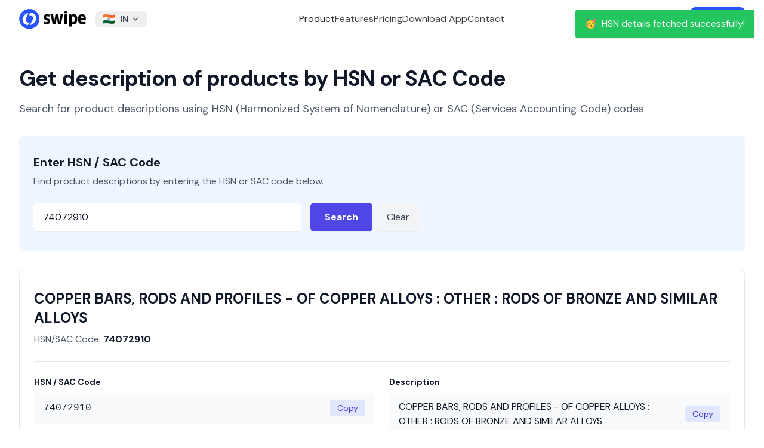

--- FILE ---
content_type: application/javascript
request_url: https://getswipe.azureedge.net/getswipe/_next/static/chunks/app/hsn-code/%5Bhsn_code%5D/page-4bcc044c78e48b8c.js
body_size: 2
content:
(self.webpackChunk_N_E=self.webpackChunk_N_E||[]).push([[4931],{},function(n){n.O(0,[8838,570,2971,7023,1744],function(){return n(n.s=570)}),_N_E=n.O()}]);